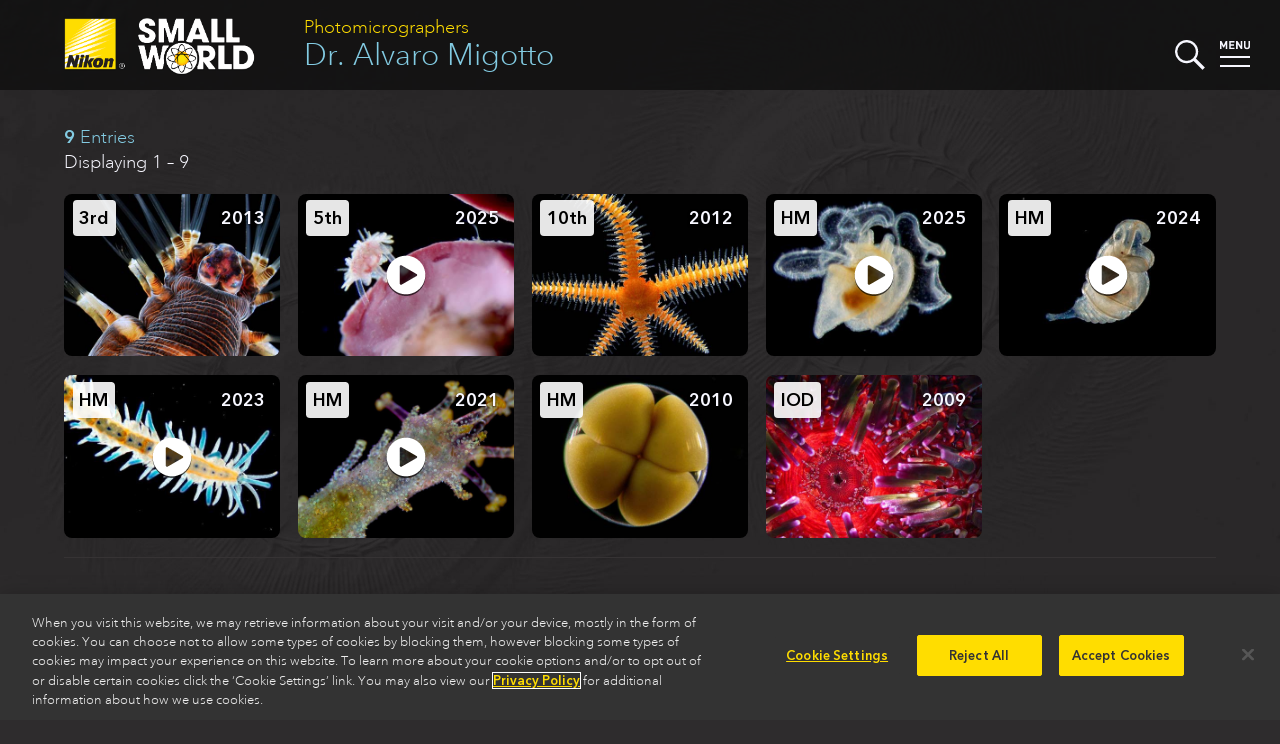

--- FILE ---
content_type: text/html
request_url: https://www.nikonsmallworld.com/people/alvaro-migotto
body_size: 24392
content:

<!DOCTYPE html>
<html xmlns="http://www.w3.org/1999/xhtml" lang="en-US">
<head>
	<meta charset="utf-8" />
	<meta name="viewport" content="width=device-width, initial-scale=1.0" />
	<title>Dr. Alvaro Migotto | People | Nikon Small World</title>
	<link rel="home" href="https://www.nikonsmallworld.com/" />
  <link rel="stylesheet" media="screen" href="/css/swstyles.css?v=205" />
  <meta property="og:title" content="Alvaro Migotto" />
<meta property="og:type" content="website" />
<meta property="og:url" content="https://www.nikonsmallworld.com/people/alvaro-migotto" />
<meta property="og:description" content="View winning entries by Alvaro Migotto." />
<meta name="description" content="View winning entries by Alvaro Migotto." />
<meta property="og:image" content="https://www.nikonsmallworld.com/images/photos/2013/_photo1600/Entry_24880_marine-worm.jpg" />
<meta property="og:image:width" content="1600" />
<meta property="og:image:height" content="1060" />
  <meta property="og:site_name" content="Nikon Small World" />
  <link rel="apple-touch-icon" sizes="180x180" href="/favicon/apple-touch-icon.png">
  <link rel="icon" type="image/png" sizes="32x32" href="/favicon/favicon-32x32.png">
  <link rel="icon" type="image/png" sizes="16x16" href="/favicon/favicon-16x16.png">
  <link rel="manifest" href="/favicon/site.webmanifest">
  <link rel="mask-icon" href="/favicon/safari-pinned-tab.svg" color="#5bbad5">
    <link rel="canonical" href="https://www.nikonsmallworld.com/people/alvaro-migotto" />
    <meta name="msapplication-TileColor" content="#ffc40d">
  <meta name="theme-color" content="#ffffff">
  <meta name="google-site-verification" content="G-ZhCDzdNUdcvlqh-DnpDOpZA1xxjVO5m_UIramCkL8" />
  <script src="/js/vue.min.js"></script>
  <!--[if !IE]>-->
  <script src="/js/vue.touch.js"></script>
  <!--<![endif]-->
  <script type="text/javascript" src="//fast.fonts.net/jsapi/46bb7be0-bb12-4b80-b718-a28e4a048bff.js"></script>
  <script src="/js/jquery-3.6.2.min.js"></script>
  <!-- OneTrust Cookies Consent Notice start -->
          <!-- OneTrust Cookies Consent Notice start for nikonsmallworld.com -->
<script src="https://cdn.cookielaw.org/scripttemplates/otSDKStub.js" data-language="en" type="text/javascript" charset="UTF-8" data-domain-script="e9a88bec-1399-4fe5-8d3f-0d9e8e7d5dd2" ></script>
<script type="text/javascript">
function OptanonWrapper() { }
</script>
<!-- OneTrust Cookies Consent Notice end for nikonsmallworld.com -->

  <!-- OneTrust Cookies Consent Notice end -->
  <!-- Google Tag Manager -->
  <script type="text/plain" class="optanon-category-NII01">(function(w,d,s,l,i){w[l]=w[l]||[];w[l].push({'gtm.start':
  new Date().getTime(),event:'gtm.js'});var f=d.getElementsByTagName(s)[0],
  j=d.createElement(s),dl=l!='dataLayer'?'&l='+l:'';j.async=true;j.src=
  'https://www.googletagmanager.com/gtm.js?id='+i+dl;f.parentNode.insertBefore(j,f);
  })(window,document,'script','dataLayer','GTM-N7NM9X2');</script>
  <!-- End Google Tag Manager -->
</head>

<body>
	<div main id="content" role="main" :class="[currentPage, currentClass, {searchopen: searchStatus}, {menuopen: menuStatus}, {offscreen: offScreen}, 'vue-enabled']">
    <header class="minihead">
    <p class="parent-head"><a href="/people">Photomicrographers</a></p>
    <h1><a href="https://www.nikonsmallworld.com/people/alvaro-migotto">Dr. Alvaro Migotto</a></h1>
    <a href="/"><img src="/images/SW-Logo_w_nikon.png" alt="Small World" class="swlogo" /></a>
    <div width="30" class="searchbutton" @click="toggleSearch">
  <svg xmlns="http://www.w3.org/2000/svg" viewBox="0 0 129.3 129">
    <g id="magnifier" style="fill:#f7f7ff;">
      <path class="cls-1" d="M14.6,14.6a50,50,0,1,0,70.7,0h0A50,50,0,0,0,14.6,14.6ZM78.3,78.3a40,40,0,1,1,0-56.6,40.08,40.08,0,0,1,0,56.6Z"></path>
      <rect class="cls-1" x="95.11" y="72.57" width="15" height="60" transform="translate(-42.47 102.6) rotate(-45)"></rect>
    </g>
    <g id="x1" style="fill:#f7f7ff;"><rect class="cls-1" x="46" y="46" width="8" height="8"></rect></g>
    <g id="x2" style="fill:#f7f7ff;"><rect class="cls-1" x="46" y="46" width="8" height="8"></rect></g>
  </svg>
</div>
    <div width="30" class="menubutton" @click="toggleMenu">
  <svg xmlns="http://www.w3.org/2000/svg" viewBox="0 0 30 30"><defs></defs><title>Artboard 1</title><g id="menu-text" style="fill:#f7f7ff;"><path class="cls-1" d="M5.75,9.07V4.36L4.2,7.43H3.13L1.58,4.36V9.07H0V1H1.56L3.67,5.36,5.77,1H7.33V9.07Z"/><path class="cls-1" d="M9.22,9.07V1h5.33V2.39H10.8v1.9H14V5.7H10.8v2h3.75V9.07Z"/><path class="cls-1" d="M20.87,9.07l-3.2-5v5H16.09V1H17.5l3.2,5V1h1.58V9.07Z"/><path class="cls-1" d="M27,9.14a2.81,2.81,0,0,1-3-2.61q0-.11,0-.23V1h1.58V6.24a1.41,1.41,0,1,0,2.81,0V1H30V6.3a2.81,2.81,0,0,1-2.77,2.85Z"/></g><g id="top-line"  style="fill:#f7f7ff;"><rect class="cls-1" y="16" width="30" height="2" /></g><g id="bottom-line" style="fill:#f7f7ff;"><rect class="cls-1" y="25" width="30" height="2"/></g></svg>
</div>
    <div id="searchdrop">
  <form id="sw-search" method="post" action="https://www.nikonsmallworld.com/search/results">
    <input type="hidden" name="CRAFT_CSRF_TOKEN" value="OM6pg58jtjeGZ9T_9qAS50jEOfhmZ-jHwKpE2X5G5dqy2D0ZykaQm2G3xPvVUdRg0TGbjIzHYNN-82uzLwixsI_hJbxNIr3j9bNFK4wE9uM=">
    <input type="search" id="search-field" placeholder="Search Small World" name="sw-query" autocorrect="off" autocapitalize="off" />
    <input type="submit" value="submit &#x276F;" id="search-submit" />
  </form>
</div>
    <nav id="dropmenu">
  <div class="drop-cats drop-col">
    <h3>Browse</h3>
    <ul>
      <li><a href="/galleries/photomicrography-competition"><strong>Photomicrography Competition</strong></a></li>
      <li><a href="/galleries/small-world-in-motion"><strong>Small World in Motion Competition</strong></a></li>
      <li><a href="/people">by <strong>Name</strong></a></li>
      <li><a href="/organizations">by <strong>Organization</strong></a></li>
      <li><a href="/countries">by <strong>Country</strong></a></li>
      <li><a href="/subjects">by <strong>Subject</strong></a></li>
      <li><a href="/techniques">by <strong>Technique</strong></a></li>
    </ul>
  </div>
  <div class="drop-etc drop-col">
    <h3>Learn more</h3>
    <ul>
      <li><a href="/frequently-asked-questions"><strong>Frequently Asked Questions</strong></a></li>
      <li><a href="/masters-of-microscopy"><strong>Masters of Microscopy</strong></a></li>
      <li><a href="/meet-the-judges"><strong>Meet the Judges</strong></a></li>
      <li><a href="/news"><strong>News</strong></a></li>
      <li><a href="/tour"><strong>Exhibit Tour</strong></a></li>
      <li><a href="/calendar"><strong>Small World Calendar</strong></a></li>      <li><a href="/downloads"><strong>Downloads</strong></a></li>
      <li><a href="/contact"><strong>Contact</strong></a></li>
    </ul>
  </div>
  <div class="drop-enter drop-col">
        <h3>The 2025 Competitions Are Now Closed</h3>
    <p>Stay tuned for updates regarding the judging and announcement of winners.</p>
      </div>
  <hr />
</nav>
</header>
<div class="pagewrapper">
    <section id="photo-zone">
  <div id="photo-backdrop" @click="closePhoto">
  </div>
  <div id="photo-nav">
    <nav>
        <button class="prev" @click.prevent="goPrev" v-bind:disabled="prevEntry == ''"><span>Prev</span></button>
        <div class="photo-nav-count" v-html="slidePos" @click="closePhoto"></div>
        <button class="next" @click.prevent="goNext" v-bind:disabled="nextEntry == ''"><span>Next</span></button>
        <button class="close" @click.prevent="closePhoto"><span>Close</span></button>
    </nav>
  </div>
  <div id="photo-container" :class="[transitionSlide, hideIframe]" v-touch:swipe.left="goNext" v-touch:swipe.right="goPrev">
  <photo-box
    v-for="(photo, index) in photos"
    key="photo.id"
    :aspect="photo.aspect"
    :aspectstyle="photo.aspectStyle"
    :place="photo.place"
    :brightcove="photo.brightcove"
    :vimeo="photo.vimeo"
    :video="photo.video"
    :gallery="photo.gallery"
    :caption="photo.caption"
    :longdescription="photo.longDescription"
    :qandaintro="photo.qAndAIntro"
    :qanda="photo.qAndA"
    :people="photo.people"
    :partners="photo.partners"
    :technique="photo.technique"
    :magnification="photo.magnification"
    :orglabel="photo.orgLabel"
    :organization="photo.org"
    :image="photo.image"
    :imagestack="photo.imageStack"
    :current=true
    class="slide-current"
  >
  </photo-box>
  <photo-box
    key="prevEntry.id"
    :aspect="prevEntry.aspect"
    :aspectstyle="prevEntry.aspectStyle"
    :place="prevEntry.place"
    :brightcove="prevEntry.brightcove"
    :vimeo="prevEntry.vimeo"
    :video="prevEntry.video"
    :gallery="prevEntry.gallery"
    :caption="prevEntry.caption"
    :longdescription="prevEntry.longDescription"
    :qandaintro="prevEntry.qAndAIntro"
    :qanda="prevEntry.qAndA"
    :people="prevEntry.people"
    :partners="prevEntry.partners"
    :technique="prevEntry.technique"
    :magnification="prevEntry.magnification"
    :orglabel="prevEntry.orgLabel"
    :organization="prevEntry.org"
    :image="prevEntry.image"
    :imagestack="prevEntry.imageStack"
    :current=false
    class="slide-previous"
  >
  </photo-box>
  <photo-box
    key="nextEntry.id"
    :aspect="nextEntry.aspect"
    :aspectstyle="nextEntry.aspectStyle"
    :place="nextEntry.place"
    :brightcove="nextEntry.brightcove"
    :vimeo="nextEntry.vimeo"
    :video="nextEntry.video"
    :gallery="nextEntry.gallery"
    :caption="nextEntry.caption"
    :longdescription="nextEntry.longDescription"
    :qandaintro="nextEntry.qAndAIntro"
    :qanda="nextEntry.qAndA"
    :people="nextEntry.people"
    :partners="nextEntry.partners"
    :technique="nextEntry.technique"
    :magnification="nextEntry.magnification"
    :orglabel="nextEntry.orgLabel"
    :organization="nextEntry.org"
    :image="nextEntry.image"
    :imagestack="nextEntry.imageStack"
    :current=false
    class="slide-next"
  >
  </photo-box>
</div>
  <hr class="clear">
</section>
  <section class="gallery" id="galleryapp">
    <section class="thumb_gallery person-gallery">
              <header class="thumb_gallery-head">
          <h3><strong>9</strong> Entries</h3>
          <p>Displaying 1 – 9</p>
        </header>
      <div class="contactsheet">
                  
  <a href="https://www.nikonsmallworld.com/galleries/2013-photomicrography-competition/marine-worm" @click.prevent="loadPhoto('23821')" :class="[(loadingSlide == 23821) ? 'loading' : '']" :slide-id="'23821'">
<div class="slide">
  <div class="slide-place">3rd</div>
  <div class="slide-year">2013</div>
    <img src="/images/slide-blank.png" data-src="https://downloads.microscope.healthcare.nikon.com/smallworld/thumbnails/2013/Entry_24880_marine-worm.jpg" width="240" height="180" class="lazy" />
  <noscript><img src="https://downloads.microscope.healthcare.nikon.com/smallworld/thumbnails/2013/Entry_24880_marine-worm.jpg" width="240" height="180" class="lazy-standin" /></noscript>
    <div class="slide-person">Alvaro Migotto</div>
</div>
</a>
                  
    <a href="https://www.nikonsmallworld.com/galleries/2025-small-world-in-motion-competition/a-newborn-sea-urchin-walking-along-the-seabed" @click.prevent="loadPhoto('89244')" :class="[(loadingSlide == 89244) ? 'loading' : '']" :slide-id="'89244'">
<div class="slide swim">
  <div class="slide-place">5th</div>
  <div class="slide-year">2025</div>
    <img src="/images/slide-blank.png" data-src="https://downloads.microscope.healthcare.nikon.com/smallworld/thumbnails/2025/5th-2025_Migotto_Alvaro_e41564_f25579.jpg" width="240" height="180" class="lazy" />
  <noscript><img src="https://downloads.microscope.healthcare.nikon.com/smallworld/thumbnails/2025/5th-2025_Migotto_Alvaro_e41564_f25579.jpg" width="240" height="180" class="lazy-standin" /></noscript>
    <div class="slide-person">Alvaro Migotto</div>
</div>
</a>
                  
  <a href="https://www.nikonsmallworld.com/galleries/2012-photomicrography-competition/brittle-star" @click.prevent="loadPhoto('23477')" :class="[(loadingSlide == 23477) ? 'loading' : '']" :slide-id="'23477'">
<div class="slide">
  <div class="slide-place">10th</div>
  <div class="slide-year">2012</div>
    <img src="/images/slide-blank.png" data-src="https://downloads.microscope.healthcare.nikon.com/smallworld/thumbnails/2012/10th-Migotto.jpg" width="240" height="180" class="lazy" />
  <noscript><img src="https://downloads.microscope.healthcare.nikon.com/smallworld/thumbnails/2012/10th-Migotto.jpg" width="240" height="180" class="lazy-standin" /></noscript>
    <div class="slide-person">Alvaro Migotto</div>
</div>
</a>
                  
    <a href="https://www.nikonsmallworld.com/galleries/2025-small-world-in-motion-competition/marine-mollusk-larva-before-and-after-metamorphosis" @click.prevent="loadPhoto('89266')" :class="[(loadingSlide == 89266) ? 'loading' : '']" :slide-id="'89266'">
<div class="slide swim">
  <div class="slide-place"><abbr title="Honorable Mention">HM</abbr></div>
  <div class="slide-year">2025</div>
    <img src="/images/slide-blank.png" data-src="https://downloads.microscope.healthcare.nikon.com/smallworld/thumbnails/2025/hm-2025_Migotto_Alvaro_e41564_f25582.jpg" width="240" height="180" class="lazy" />
  <noscript><img src="https://downloads.microscope.healthcare.nikon.com/smallworld/thumbnails/2025/hm-2025_Migotto_Alvaro_e41564_f25582.jpg" width="240" height="180" class="lazy-standin" /></noscript>
    <div class="slide-person">Alvaro Migotto</div>
</div>
</a>
                  
    <a href="https://www.nikonsmallworld.com/galleries/2024-small-world-in-motion-competition/worm-larva-eating-copepod" @click.prevent="loadPhoto('82427')" :class="[(loadingSlide == 82427) ? 'loading' : '']" :slide-id="'82427'">
<div class="slide swim">
  <div class="slide-place"><abbr title="Honorable Mention">HM</abbr></div>
  <div class="slide-year">2024</div>
    <img src="/images/slide-blank.png" data-src="https://downloads.microscope.healthcare.nikon.com/smallworld/thumbnails/2024/hm-2024_Migotto_Alvaro_e34021_f23192.jpg" width="240" height="180" class="lazy" />
  <noscript><img src="https://downloads.microscope.healthcare.nikon.com/smallworld/thumbnails/2024/hm-2024_Migotto_Alvaro_e34021_f23192.jpg" width="240" height="180" class="lazy-standin" /></noscript>
    <div class="slide-person">Alvaro Migotto</div>
</div>
</a>
                  
    <a href="https://www.nikonsmallworld.com/galleries/2023-small-world-in-motion-competition/syllid-worm-with-sections-packed-with-gametes-each-of-which-break-off-and-release-eggs-or-sperm-in-the-water" @click.prevent="loadPhoto('77535')" :class="[(loadingSlide == 77535) ? 'loading' : '']" :slide-id="'77535'">
<div class="slide swim">
  <div class="slide-place"><abbr title="Honorable Mention">HM</abbr></div>
  <div class="slide-year">2023</div>
    <img src="/images/slide-blank.png" data-src="https://downloads.microscope.healthcare.nikon.com/smallworld/thumbnails/2023/hm-2023_Migotto_Alvaro_e30048_f20333.jpg" width="240" height="180" class="lazy" />
  <noscript><img src="https://downloads.microscope.healthcare.nikon.com/smallworld/thumbnails/2023/hm-2023_Migotto_Alvaro_e30048_f20333.jpg" width="240" height="180" class="lazy-standin" /></noscript>
    <div class="slide-person">Alvaro Migotto</div>
</div>
</a>
                  
    <a href="https://www.nikonsmallworld.com/galleries/2021-small-world-in-motion-competition/sea-cucumber" @click.prevent="loadPhoto('63606')" :class="[(loadingSlide == 63606) ? 'loading' : '']" :slide-id="'63606'">
<div class="slide swim">
  <div class="slide-place"><abbr title="Honorable Mention">HM</abbr></div>
  <div class="slide-year">2021</div>
    <img src="/images/slide-blank.png" data-src="https://downloads.microscope.healthcare.nikon.com/smallworld/thumbnails/2021/Migotto-seacucumber3.jpg" width="240" height="180" class="lazy" />
  <noscript><img src="https://downloads.microscope.healthcare.nikon.com/smallworld/thumbnails/2021/Migotto-seacucumber3.jpg" width="240" height="180" class="lazy-standin" /></noscript>
    <div class="slide-person">Alvaro Migotto</div>
</div>
</a>
                  
  <a href="https://www.nikonsmallworld.com/galleries/2010-photomicrography-competition/echinaster-brasiliensis-starfish-embryo-four-cell-stage" @click.prevent="loadPhoto('23008')" :class="[(loadingSlide == 23008) ? 'loading' : '']" :slide-id="'23008'">
<div class="slide">
  <div class="slide-place"><abbr title="Honorable Mention">HM</abbr></div>
  <div class="slide-year">2010</div>
    <img src="/images/slide-blank.png" data-src="https://downloads.microscope.healthcare.nikon.com/smallworld/thumbnails/2010/HM_Migotto_18254_1.jpg" width="240" height="180" class="lazy" />
  <noscript><img src="https://downloads.microscope.healthcare.nikon.com/smallworld/thumbnails/2010/HM_Migotto_18254_1.jpg" width="240" height="180" class="lazy-standin" /></noscript>
    <div class="slide-person">Alvaro Migotto</div>
</div>
</a>
                  
  <a href="https://www.nikonsmallworld.com/galleries/2009-photomicrography-competition/echinometra-lucunter-sea-urchin-oral-view" @click.prevent="loadPhoto('22938')" :class="[(loadingSlide == 22938) ? 'loading' : '']" :slide-id="'22938'">
<div class="slide">
  <div class="slide-place"><abbr title="Image of Distinction">IOD</abbr></div>
  <div class="slide-year">2009</div>
    <img src="/images/slide-blank.png" data-src="https://downloads.microscope.healthcare.nikon.com/smallworld/thumbnails/2009/16877_1_Migotto.jpg" width="240" height="180" class="lazy" />
  <noscript><img src="https://downloads.microscope.healthcare.nikon.com/smallworld/thumbnails/2009/16877_1_Migotto.jpg" width="240" height="180" class="lazy-standin" /></noscript>
    <div class="slide-person">Alvaro Migotto</div>
</div>
</a>
              </div>
      <hr />
    </section>
  </section>
</div>
    <div id="overlay" :class="{overlayopen: overlayActive}" @click="closeMenus"></div>
	</div>
    <section id="bigfoot">
    <div id="socmed">
      <h2>Follow Nikon Small World</h2>
      <p>
        <a href="https://www.linkedin.com/showcase/nikon-small-world/" target="social"><img src="/images/follow-linkedin-logo-only.svg" height="40" /></a>
        <a href="https://www.instagram.com/nikonsmallworld/" target="social"><img src="/images/follow-instagram-logo-only2.svg" height="40" /></a>
        <a href="https://www.facebook.com/nikonsmallworld/" target="social"><img src="/images/follow-facebook-logo-only.svg" height="40" /></a>
        <a href="https://twitter.com/nikonsmallworld" target="social"><img src="/images/follow-x-logo-only2.svg" height="40" /></a>
      </p>
    </div>
    <div id="footer-links">
              <div class="footer-link-block f-block-1">
        <h3>Nikon Small World </h3>
<ul><li><a href="https://www.nikonsmallworld.com/galleries/photomicrography-competition">Photomicrography Competition</a></li><li><a href="https://www.nikonsmallworld.com/galleries/small-world-in-motion">Small World in Motion Competition</a></li><li><a href="https://www.nikonsmallworld.com/masters-of-microscopy">Masters of Microscopy</a></li><li><a href="/news">News</a></li><li><a href="/tour">Exhibit Tour</a></li><li><a href="https://www.nikonsmallworld.com/contact">Contact</a></li></ul>
      </div>
              <div class="footer-link-block f-block-2">
        <h3><a href="https://www.microscope.healthcare.nikon.com" target="_blank">Nikon Instruments Inc. </a>
</h3>
<ul><li><a href="https://www.microscope.healthcare.nikon.com/products" target="_blank">Microscopy Products</a></li><li><a href="https://www.microscope.healthcare.nikon.com/bioimaging-centers" target="_blank">BioImaging Centers</a></li><li><a href="https://www.microscope.healthcare.nikon.com/resources" target="_blank">Resources</a></li><li><a href="https://www.microscope.healthcare.nikon.com/service" target="_blank">Service</a></li><li><a href="https://www.microscope.healthcare.nikon.com/contact" target="_blank">Contact</a></li><li><a href="https://www.microscope.healthcare.nikon.com/about" target="_blank">About Nikon</a></li></ul>
      </div>
              <div class="footer-link-block f-block-3">
        <h3><a href="http://www.microscopyu.com" target="_blank">Nikon MicroscopyU</a></h3>
<ul><li><a href="http://www.microscopyu.com/microscopy-basics" target="_blank">Microscopy Basics</a></li><li><a href="https://www.microscopyu.com/techniques" target="_blank">Techniques</a></li><li><a href="https://www.microscopyu.com/applications" target="_blank">Applications</a></li><li><a href="https://www.microscopyu.com/digital-imaging" target="_blank">Digital Imaging</a></li><li><a href="https://www.microscopyu.com/tutorials" target="_blank">Tutorials</a></li><li><a href="https://www.microscopyu.com/galleries" target="_blank">Galleries</a></li><li><a href="https://www.microscopyu.com/museum" target="_blank">Museum</a></li></ul>
      </div>
              <div class="footer-link-block f-block-4">
        <h3>Other Nikon Websites</h3>
<ul><li class="narrow-only"><a href="http://www.nikoninstruments.com/" target="_blank">Nikon Instruments inc.</a><br>Microscopes and Imaging Systems</li><li class="narrow-only"><a href="http://www.microscopyu.com/" target="_blank">Nikon MicroscopyU</a><br>Articles and Tutorials on Optical Microscopy, Photomicrography, and Digital Imaging</li><li><a href="http://www.nikonusa.com/en/index.page" target="_blank">Imaging Products</a><br>Digital/Film Cameras, Lenses and Accessories</li><li><a href="http://www.nikon.com/products/precision/index.htm" target="_blank">Precision Equipment</a><br>Semiconductor/FPD Lithography Systems</li><li><a href="http://www.nikonmetrology.com/" target="_blank">Industrial Metrology Products</a><br>Industrial Microscopes, Measuring Instruments and X-Ray/CT Inspection Systems</li></ul>
      </div>
            <hr class="clear" />
    </div>
    <footer>
      <div id="footer">
        <img src="/images/nikon-logo_2x.png" id="niilogo" height="60" />
        <p class="cilogo">Nikon Instruments Inc.</p>
        <hr class="divider">
        <ul id="footerMenu">
          <li><a href="/Contact">Contact</a></li>
          <li><a href="/privacy">Privacy</a></li>
          <li><a class="optanon-toggle-display">Cookie settings</a></li>
          <li><a href="https://privacyportal.onetrust.com/webform/5c3e11cd-55c9-4f2b-845d-81788f5e9895/d076c973-6a58-4f29-a864-7aa7176e9f86" target="_blank">Do Not Sell or Share My Personal Information</a></li>
          <li><a href="https://www.microscope.healthcare.nikon.com/terms-of-use">Terms of Use</a></li>
        </ul>
        <p id="copyright">© 2025 Nikon Instruments Inc.</p>
      </div>
    </footer>
  </section>
    <script src="/js/lazyload.min.js?v=205"></script>
  <script src="/js/mainvue.js?v=205"></script>
            <script>
    $(document).ready(
      function(){
        const lazys = document.querySelectorAll('img.lazy');
        const lazyLoadInstance = new LazyLoad();
        lazyLoadInstance.update();
        // lazys.lazyload({
        //   effect : "fadeIn",
        //   threshhold: 500
        // });
      }
    );
  </script>
  <script>
    $(window).on('load',function(){
      $('#homesplash').removeClass('faded');
      window.addEventListener('keydown', function(e) {
        vueapp.handleGlobalKeyDown(e);
      });
      window.addEventListener('popstate', function() {
        vueapp.popHistory();
      });
    })
  </script>
  <script type="text/plain" class="optanon-category-NII01">
    piAId = '390162';
    piCId = '58148';
    piHostname = 'pi.pardot.com';
    (function() {
    	function async_load(){
    		var s = document.createElement('script'); s.type = 'text/javascript';
    		s.src = ('https:' == document.location.protocol ? 'https://pi' : 'http://cdn') + '.pardot.com/pd.js';
    		var c = document.getElementsByTagName('script')[0]; c.parentNode.insertBefore(s, c);
    	}
    	if(document.readyState == 'complete'){
        async_load();
      }else if(window.attachEvent) { window.attachEvent('onload', async_load); }
    	else { window.addEventListener('load', async_load, false); }
    })();
  </script>
<script>var pageData ={}
    pageData['slidequeue'] = [23821,89244,23477,89266,82427,77535,63606,23008,22938];</script></body>
</html>
<!-- Cached by Blitz on 2025-12-10T08:51:02+00:00 -->

--- FILE ---
content_type: image/svg+xml
request_url: https://www.nikonsmallworld.com/images/play-icon.svg
body_size: 512
content:
<?xml version="1.0" encoding="utf-8"?>
<!-- Generator: Adobe Illustrator 21.0.1, SVG Export Plug-In . SVG Version: 6.00 Build 0)  -->
<svg version="1.1" id="Layer_1" xmlns="http://www.w3.org/2000/svg" xmlns:xlink="http://www.w3.org/1999/xlink" x="0px" y="0px"
	 viewBox="0 0 50 50" style="enable-background:new 0 0 50 50;" xml:space="preserve">
<style type="text/css">
	.st0{opacity:0.65;}
	.st1{fill:#FFFFFF;}
</style>
<path class="st0" d="M25,4C12.3,4,2,14.3,2,27s10.3,23,23,23s23-10.3,23-23S37.7,4,25,4z"/>
<title>Artboard 1</title>
<title>Artboard 1</title>
<path class="st1" d="M25,2C12.3,2,2,12.3,2,25s10.3,23,23,23s23-10.3,23-23S37.7,2,25,2z M38.1,25.7c-0.1,0.2-0.3,0.4-0.5,0.5
	L19.8,36.5c-0.2,0.1-0.5,0.2-0.7,0.2h0c-0.8,0-1.5-0.6-1.5-1.4c0,0,0,0,0,0V14.7c0-0.8,0.6-1.4,1.4-1.4c0.3,0,0.5,0.1,0.7,0.2
	l17.8,10.3C38.3,24.1,38.5,25,38.1,25.7z"/>
</svg>
